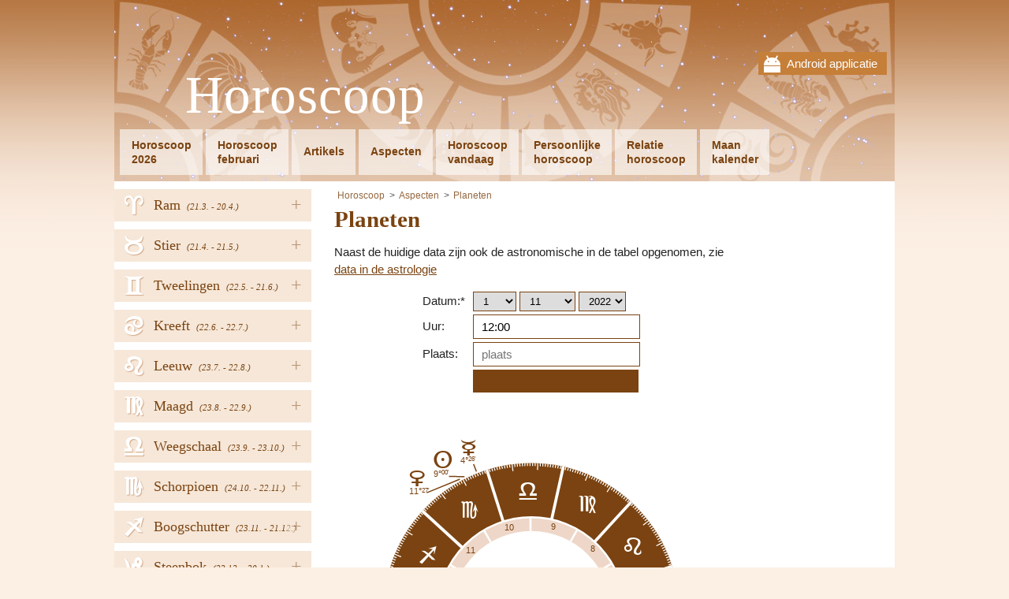

--- FILE ---
content_type: text/html; charset=UTF-8
request_url: https://www.astrohoroscoop.nl/planeten?y=2022&m=11&d=1&t=12:00
body_size: 14545
content:
<!DOCTYPE html PUBLIC "-//W3C//DTD XHTML 1.0 Transitional//EN" "http://www.w3.org/TR/xhtml1/DTD/xhtml1-transitional.dtd">
<html xmlns="http://www.w3.org/1999/xhtml">
<head><!-- . 2026-01-25 15:36:33-->
	    <title>Planeten - Horoscoop</title>
    <meta name="keywords" content="" />
    <meta name="description" content="Naast de huidige data zijn ook de astronomische in de tabel opgenomen, zie data in de astrologie" />
	<meta name="msvalidate.01" content="4ACF7F1038C86F1BF9C6D15833604DFD" />
	<meta name="theme-color" content="#AF6A33" />
    <meta http-equiv="Content-Type" content="text/html; charset=utf-8" />
    <meta name="author" content="AstroHoroskop" />
	<meta name="viewport" content="width=device-width, initial-scale=1" />
	<link rel="stylesheet" type="text/css" href="/views/fontawesome.css" />
    <link rel="stylesheet" type="text/css" href="/views/styles_astro.css?5" />
	<link rel="stylesheet" type="text/css" media="print" href="/views/print.css" />
	<link rel="icon" type="image/png" href="/views/www/img/favicon.png" />
	<script  src='/views/jqueryAndJstz.js?1' type='text/javascript'></script>
	<script  src='/views/javascripts.js?5' type='text/javascript'></script>
		<meta id="g-img" property="og:image" content="http://www.astrohoroscoop.nl/w/astrohoroskop/cache/i521_1000x800m.jpg" />
	<meta property="og:url" content="http://www.astrohoroscoop.nl/planeten?y=2022&m=11&d=1&t=12:00" />
	<meta property="og:title" content="Planeten - Horoscoop" />
	<meta property="og:description" content="Naast de huidige data zijn ook de astronomische in de tabel opgenomen, zie data in de astrologie" />
	<meta property="fb:app_id" content="250461078671728" />
	<meta name="robots" content="all" />    <script type="text/javascript">
 var _gaq = _gaq || [];
 _gaq.push(['_setAccount', 'UA-36748103-8']);
_gaq.push(['_setCustomVar', 3, 'Tag', 'planets', 3]);
 _gaq.push(['_trackPageview']);
  (function() {
 var ga = document.createElement('script'); ga.type = 'text/javascript'; ga.async = true;
	ga.src = ('https:' == document.location.protocol ? 'https://ssl' : 'http://www') + '.google-analytics.com/ga.js';
	var s = document.getElementsByTagName('script')[0]; s.parentNode.insertBefore(ga, s);
})();
</script>	
	<script>
	  (adsbygoogle = window.adsbygoogle || []).push({
		google_ad_client: "ca-pub-5025823426896792",
		enable_page_level_ads: true
	  });
	</script>
	
		
</head>
<body class="">
  
    <div id="fb-root"></div>
    <script>(function(d, s, id) {
		var js, fjs = d.getElementsByTagName(s)[0];
		if (d.getElementById(id)) return;
		js = d.createElement(s); js.id = id;
		js.src = "//connect.facebook.net/nl_NL/all.js#xfbml=1"; // &appId=250461078671728
		fjs.parentNode.insertBefore(js, fjs);
	}(document, 'script', 'facebook-jssdk'));</script>
    
	<div class="wrapper">
	<div class="head-wrap">
		<div class="mobile-top">
		<div class="mobile-close"><i class="fa fa-times"></i></div>
		<a href="http://goo.gl/89JRAz" target="_blank">
			Android applicatie			<img src="/views/www/img/gplay.png" width="100" alt="mobile app" />
		</a>
	</div>
		<div class="head">
		<a href="javascript:;" class="menu-link"><i class="fa fa-bars"></i></a>
				<div class="mobile">
			<a href="http://goo.gl/89JRAz" target="_blank">Android applicatie</a>
		</div>
				<div class="head-in">
			<a href="/" class="logo">Horoscoop</a>
			<div class="clear"></div>
			<ul class="menu" id="menu">
								<li><a href="/horoscoop-2023">Horoscoop<br />2026</a></li>
				<li><a href="/februari">Horoscoop<br />februari</a></li>				<li class="h"><a href="/artikels">Artikels</a></li>
								<li class="h"><a href="/aspecten">Aspecten</a></li>
								<li><a href="/horoscoop-vandaag">Horoscoop<br />vandaag</a></li>
								<li><a href="/persoonlijke-horoscoop">Persoonlijke<br />horoscoop</a></li>
								<li><a href="/relatie-horoscoop">Relatie<br />horoscoop</a></li>
								<li><a href="/maan-kalender">Maan<br />kalender</a></li>
							</ul>
			<div class="clear"></div>
		</div>
	</div>
	</div>
 
		<div class="nav">
		<ul>
						<li>
									<a href="javascript:;" class="hover">+</a>
								<a href="/ram" style="background-position: 14px -1px;">
					<span>Ram</span>
										<em>(21.3. 
						- 20.4.)</em>
										<i title="Ram"><span class="utf8L">a</span></i>
				</a>
								<ul>
										<li><a href='/ram2023' class="strong first">Jaar 2026</a></li>
										<li><a href='/ram'>Horoscoop vandaag</a></li>
												<li><a href='/ram/januari'>januari 2026</a></li>
							
													<li><a href='/ram/februari'>februari 2026</a></li>
							
										</ul>
							</li>
						<li>
									<a href="javascript:;" class="hover">+</a>
								<a href="/stier" style="background-position: 14px -299.2px;">
					<span>Stier</span>
										<em>(21.4. 
						- 21.5.)</em>
										<i title="Stier"><span class="utf8L">b</span></i>
				</a>
								<ul>
										<li><a href='/stier2023' class="strong first">Jaar 2026</a></li>
										<li><a href='/stier'>Horoscoop vandaag</a></li>
												<li><a href='/stier/januari'>januari 2026</a></li>
							
													<li><a href='/stier/februari'>februari 2026</a></li>
							
										</ul>
							</li>
						<li>
									<a href="javascript:;" class="hover">+</a>
								<a href="/tweelingen" style="background-position: 14px -199.8px;">
					<span>Tweelingen</span>
										<em>(22.5. 
						- 21.6.)</em>
										<i title="Tweelingen"><span class="utf8L">c</span></i>
				</a>
								<ul>
										<li><a href='/tweelingen2023' class="strong first">Jaar 2026</a></li>
										<li><a href='/tweelingen'>Horoscoop vandaag</a></li>
												<li><a href='/tweelingen/januari'>januari 2026</a></li>
							
													<li><a href='/tweelingen/februari'>februari 2026</a></li>
							
										</ul>
							</li>
						<li>
									<a href="javascript:;" class="hover">+</a>
								<a href="/kreeft" style="background-position: 14px -348.9px;">
					<span>Kreeft</span>
										<em>(22.6. 
						- 22.7.)</em>
										<i title="Kreeft"><span class="utf8L">d</span></i>
				</a>
								<ul>
										<li><a href='/kreeft2023' class="strong first">Jaar 2026</a></li>
										<li><a href='/kreeft'>Horoscoop vandaag</a></li>
												<li><a href='/kreeft/januari'>januari 2026</a></li>
							
													<li><a href='/kreeft/februari'>februari 2026</a></li>
							
										</ul>
							</li>
						<li>
									<a href="javascript:;" class="hover">+</a>
								<a href="/leeuw" style="background-position: 14px -249.5px;">
					<span>Leeuw</span>
										<em>(23.7. 
						- 22.8.)</em>
										<i title="Leeuw"><span class="utf8L">e</span></i>
				</a>
								<ul>
										<li><a href='/leeuw2023' class="strong first">Jaar 2026</a></li>
										<li><a href='/leeuw'>Horoscoop vandaag</a></li>
												<li><a href='/leeuw/januari'>januari 2026</a></li>
							
													<li><a href='/leeuw/februari'>februari 2026</a></li>
							
										</ul>
							</li>
						<li>
									<a href="javascript:;" class="hover">+</a>
								<a href="/maagd" style="background-position: 14px -547.7px;">
					<span>Maagd</span>
										<em>(23.8. 
						- 22.9.)</em>
										<i title="Maagd"><span class="utf8L">f</span></i>
				</a>
								<ul>
										<li><a href='/maagd2023' class="strong first">Jaar 2026</a></li>
										<li><a href='/maagd'>Horoscoop vandaag</a></li>
												<li><a href='/maagd/januari'>januari 2026</a></li>
							
													<li><a href='/maagd/februari'>februari 2026</a></li>
							
										</ul>
							</li>
						<li>
									<a href="javascript:;" class="hover">+</a>
								<a href="/weegschaal" style="background-position: 14px -498px;">
					<span>Weegschaal</span>
										<em>(23.9. 
						- 23.10.)</em>
										<i title="Weegschaal"><span class="utf8L">g</span></i>
				</a>
								<ul>
										<li><a href='/weegschaal2023' class="strong first">Jaar 2026</a></li>
										<li><a href='/weegschaal'>Horoscoop vandaag</a></li>
												<li><a href='/weegschaal/januari'>januari 2026</a></li>
							
													<li><a href='/weegschaal/februari'>februari 2026</a></li>
							
										</ul>
							</li>
						<li>
									<a href="javascript:;" class="hover">+</a>
								<a href="/schorpioen" style="background-position: 14px -50.7px;">
					<span>Schorpioen</span>
										<em>(24.10. 
						- 22.11.)</em>
										<i title="Schorpioen"><span class="utf8L">h</span></i>
				</a>
								<ul>
										<li><a href='/schorpioen2023' class="strong first">Jaar 2026</a></li>
										<li><a href='/schorpioen'>Horoscoop vandaag</a></li>
												<li><a href='/schorpioen/januari'>januari 2026</a></li>
							
													<li><a href='/schorpioen/februari'>februari 2026</a></li>
							
										</ul>
							</li>
						<li>
									<a href="javascript:;" class="hover">+</a>
								<a href="/boogschutter" style="background-position: 14px -150.1px;">
					<span>Boogschutter</span>
										<em>(23.11. 
						- 21.12.)</em>
										<i title="Boogschutter"><span class="utf8L">i</span></i>
				</a>
								<ul>
										<li><a href='/boogschutter2023' class="strong first">Jaar 2026</a></li>
										<li><a href='/boogschutter'>Horoscoop vandaag</a></li>
												<li><a href='/boogschutter/januari'>januari 2026</a></li>
							
													<li><a href='/boogschutter/februari'>februari 2026</a></li>
							
										</ul>
							</li>
						<li>
									<a href="javascript:;" class="hover">+</a>
								<a href="/steenbok" style="background-position: 14px -448.3px;">
					<span>Steenbok</span>
										<em>(22.12. 
						- 20.1.)</em>
										<i title="Steenbok"><span class="utf8L">j</span></i>
				</a>
								<ul>
										<li><a href='/steenbok2023' class="strong first">Jaar 2026</a></li>
										<li><a href='/steenbok'>Horoscoop vandaag</a></li>
												<li><a href='/steenbok/januari'>januari 2026</a></li>
							
													<li><a href='/steenbok/februari'>februari 2026</a></li>
							
										</ul>
							</li>
						<li>
									<a href="javascript:;" class="hover">+</a>
								<a href="/waterman" style="background-position: 14px -100.4px;">
					<span>Waterman</span>
										<em>(21.1. 
						- 20.2.)</em>
										<i title="Waterman"><span class="utf8L">k</span></i>
				</a>
								<ul>
										<li><a href='/waterman2023' class="strong first">Jaar 2026</a></li>
										<li><a href='/waterman'>Horoscoop vandaag</a></li>
												<li><a href='/waterman/januari'>januari 2026</a></li>
							
													<li><a href='/waterman/februari'>februari 2026</a></li>
							
										</ul>
							</li>
						<li>
									<a href="javascript:;" class="hover">+</a>
								<a href="/vissen" style="background-position: 14px -398.6px;">
					<span>Vissen</span>
										<em>(21.2. 
						- 20.3.)</em>
										<i title="Vissen"><span class="utf8L">l</span></i>
				</a>
								<ul>
										<li><a href='/vissen2023' class="strong first">Jaar 2026</a></li>
										<li><a href='/vissen'>Horoscoop vandaag</a></li>
												<li><a href='/vissen/januari'>januari 2026</a></li>
							
													<li><a href='/vissen/februari'>februari 2026</a></li>
							
										</ul>
							</li>
					</ul>
		
				<div class="buttons">
			<div id="fb-left">
							<div class="fb-page" data-href="https://www.facebook.com/Astrohoroscoop.nl" data-width="250" data-adapt-container-width="true" data-show-facepile="false" data-show-posts="false"></div>
						</div>
		</div>
		
					<form action="" method="post" class="newsletter news-anim">
				<p>Wilt u meer informatie ontvangen? </p>
				<input type="text" name="email" placeholder="email@email.com" class="text" />
				<input type="submit" class="sub" value=" Laat dan uw e-mailadres achter" name="ok_news" />
			</form>
					</div>
		
	<div class="content">
        		<div class="main">
						<ul class="breadcrumbs">
				<li><a href="/">Horoscoop</a></li>
								<li class="item"><a href="/aspecten">Aspecten</a></li>
								<li class="item"><a href="/planeten">Planeten</a></li>
											</ul>
							<h1>Planeten</h1>
	
	<p>Naast de huidige data zijn ook de astronomische in de tabel opgenomen, zie <a href="http://www.astrohoroscoop.nl/sterrenbeelden#dates">data in de astrologie</a></p>	
	<form method="get"> 
	<table cellpadding="0" cellspacing="0" class="time-form">
    <tr class="native-dt">
		<td><label for="datetime">Datum:*</label></td>
		<td><input type="datetime-local" name="datetime" id="datetime" /></td>
	</tr>
	<tr class="my-dt">
		<td><label for="d">Datum:*</label></td>
		<td>
			<select name="d" id="d">
				<option value="">Dag</option>
				<option value="1">1</option><option value="2">2</option><option value="3">3</option><option value="4">4</option><option value="5">5</option><option value="6">6</option><option value="7">7</option><option value="8">8</option><option value="9">9</option><option value="10">10</option><option value="11">11</option><option value="12">12</option><option value="13">13</option><option value="14">14</option><option value="15">15</option><option value="16">16</option><option value="17">17</option><option value="18">18</option><option value="19">19</option><option value="20">20</option><option value="21">21</option><option value="22">22</option><option value="23">23</option><option value="24">24</option><option value="25">25</option><option value="26">26</option><option value="27">27</option><option value="28">28</option><option value="29">29</option><option value="30">30</option><option value="31">31</option>			</select>
			<select name="m" id="m">
				<option value="">Maand</option>
				<option value="1">1</option><option value="2">2</option><option value="3">3</option><option value="4">4</option><option value="5">5</option><option value="6">6</option><option value="7">7</option><option value="8">8</option><option value="9">9</option><option value="10">10</option><option value="11">11</option><option value="12">12</option>			</select>
			<select name="y" id="y">
				<option value="">Jaar</option>
				<option value="2029">2029</option><option value="2028">2028</option><option value="2027">2027</option><option value="2026">2026</option><option value="2025">2025</option><option value="2024">2024</option><option value="2023">2023</option><option value="2022">2022</option><option value="2021">2021</option><option value="2020">2020</option><option value="2019">2019</option><option value="2018">2018</option><option value="2017">2017</option><option value="2016">2016</option><option value="2015">2015</option><option value="2014">2014</option><option value="2013">2013</option><option value="2012">2012</option><option value="2011">2011</option><option value="2010">2010</option><option value="2009">2009</option><option value="2008">2008</option><option value="2007">2007</option><option value="2006">2006</option><option value="2005">2005</option><option value="2004">2004</option><option value="2003">2003</option><option value="2002">2002</option><option value="2001">2001</option><option value="2000">2000</option><option value="1999">1999</option><option value="1998">1998</option><option value="1997">1997</option><option value="1996">1996</option><option value="1995">1995</option><option value="1994">1994</option><option value="1993">1993</option><option value="1992">1992</option><option value="1991">1991</option><option value="1990">1990</option><option value="1989">1989</option><option value="1988">1988</option><option value="1987">1987</option><option value="1986">1986</option><option value="1985">1985</option><option value="1984">1984</option><option value="1983">1983</option><option value="1982">1982</option><option value="1981">1981</option><option value="1980">1980</option><option value="1979">1979</option><option value="1978">1978</option><option value="1977">1977</option><option value="1976">1976</option><option value="1975">1975</option><option value="1974">1974</option><option value="1973">1973</option><option value="1972">1972</option><option value="1971">1971</option><option value="1970">1970</option><option value="1969">1969</option><option value="1968">1968</option><option value="1967">1967</option><option value="1966">1966</option><option value="1965">1965</option><option value="1964">1964</option><option value="1963">1963</option><option value="1962">1962</option><option value="1961">1961</option><option value="1960">1960</option><option value="1959">1959</option><option value="1958">1958</option><option value="1957">1957</option><option value="1956">1956</option><option value="1955">1955</option><option value="1954">1954</option><option value="1953">1953</option><option value="1952">1952</option><option value="1951">1951</option><option value="1950">1950</option><option value="1949">1949</option><option value="1948">1948</option><option value="1947">1947</option><option value="1946">1946</option><option value="1945">1945</option><option value="1944">1944</option><option value="1943">1943</option><option value="1942">1942</option><option value="1941">1941</option><option value="1940">1940</option><option value="1939">1939</option><option value="1938">1938</option><option value="1937">1937</option><option value="1936">1936</option><option value="1935">1935</option><option value="1934">1934</option><option value="1933">1933</option><option value="1932">1932</option><option value="1931">1931</option><option value="1930">1930</option><option value="1929">1929</option><option value="1928">1928</option><option value="1927">1927</option><option value="1926">1926</option><option value="1925">1925</option><option value="1924">1924</option><option value="1923">1923</option><option value="1922">1922</option><option value="1921">1921</option><option value="1920">1920</option><option value="1919">1919</option><option value="1918">1918</option><option value="1917">1917</option><option value="1916">1916</option><option value="1915">1915</option><option value="1914">1914</option><option value="1913">1913</option><option value="1912">1912</option><option value="1911">1911</option><option value="1910">1910</option><option value="1909">1909</option><option value="1908">1908</option><option value="1907">1907</option><option value="1906">1906</option><option value="1905">1905</option><option value="1904">1904</option><option value="1903">1903</option><option value="1902">1902</option><option value="1901">1901</option><option value="1900">1900</option><option value="1899">1899</option><option value="1898">1898</option><option value="1897">1897</option><option value="1896">1896</option><option value="1895">1895</option><option value="1894">1894</option><option value="1893">1893</option><option value="1892">1892</option><option value="1891">1891</option><option value="1890">1890</option><option value="1889">1889</option><option value="1888">1888</option><option value="1887">1887</option><option value="1886">1886</option><option value="1885">1885</option><option value="1884">1884</option><option value="1883">1883</option><option value="1882">1882</option><option value="1881">1881</option><option value="1880">1880</option><option value="1879">1879</option><option value="1878">1878</option><option value="1877">1877</option>			</select>
		</td>
	</tr>
	<tr class="details my-dt">
		<td><label for="t">Uur:</label></td>
		<td><input type="text" name="t" id="t" placeholder="15:36" /></td>
	</tr>
	<tr class="details">
		<td><label for="loc">Plaats:</label></td>
		<td>
			<input type="text" name="loc" id="loc"  placeholder="plaats" />
			<input type="hidden" name="lat" id="lat" />
			<input type="hidden" name="lng" id="lng" />
		</td>
	</tr>
		<tr>
		<td></td>
		<td><input type="submit" id="get_personality" name="ok" /></td>
	</tr>
</table>

<script type="text/javascript">
    
    // zatím skrývat datetime picker na desktopech, dokud navigace v letech a měsících nebude trochu odladěná
    if(document.getElementById('datetime').type === 'text' || $(window).width()>640){
        $('.native-dt').remove();
    }else{
        $('.my-dt').remove();
    }
    
	$(document).ready(function(){$('[name="y"]').val('2022');
$('[name="m"]').val('11');
$('[name="d"]').val('1');
$('[name="t"]').val('12:00');
})	
	$('.time-form').closest('form').submit(function() {
		$('[name="ok"]').attr('disabled',true);
		if(!$('#t').val() && !$('#y').val() && !$('#m').val() && !$('#d').val()){
			$('#t').attr('disabled',true); $('#y').attr('disabled',true); $('#m').attr('disabled',true); $('#d').attr('disabled',true);
		}else{
			var d = new Date();
			if(!$('#d').val()) $('#d').val(d.getDate())
			if(!$('#m').val()) $('#m').val(d.getMonth()+1)
			if(!$('#y').val()) $('#y').val(d.getFullYear())
			$('#t').val($('#t').val().replace('.',':').replace(',',':'));
			if($('#t').val().length==4 && $('#t').val().indexOf(':')==-1){
				$('#t').val($('#t').val().substring(0,2)+':'+$('#t').val().substring(2));
			}
		}
		if(!$('#t').val()) $('#t').attr('disabled',true);
		if(!$('#loc').val()){ 
			$('#loc').attr('disabled',true);
			$('#lat').attr('disabled',true);
			$('#lng').attr('disabled',true);
		}
		if(!$(this).serialize()){
			$(this).find('[disabled=disabled]').attr('disabled',false)
			return false;
		}else{
			return true; //send
		}
	});

	function initAutocomplete() {
		var input = document.getElementById('loc');
		autocomplete = new google.maps.places.Autocomplete(input,{types: ['geocode']});
		autocomplete.addListener('place_changed', fillInAddress);
		google.maps.event.addDomListener(input, 'keydown', function(e) {
			if (e.keyCode == 13 && $('.pac-container:visible').length) e.preventDefault();
		}); 
	}
	function fillInAddress() {
		var place = autocomplete.getPlace();
		var locResult = {
			loc: $('#loc').val(),
			lat: parseFloat(place.geometry.location.lat()).toFixed(4),
			lng: parseFloat(place.geometry.location.lng()).toFixed(4)
		}
		$('[name=lat]').val(locResult.lat);
		$('[name=lng]').val(locResult.lng);
	}
</script>

<script 
	src="https://maps.googleapis.com/maps/api/js?key=AIzaSyCd8hK7HK57TuoNGvOZIlLoz4eULkTd5sc&libraries=places&callback=initAutocomplete" 
	async defer>
</script>
	</form>
	<div class="planets">
	<svg id="cn17959" xmlns="http://www.w3.org/2000/svg" version="1.1" xmlns:xlink="http://www.w3.org/1999/xlink" viewbox="0 0 400 400">
			<defs>
				<style type="text/css">
				  @font-face { font-family: "zodiacs"; src: url("/views/www/fonts/zodiacs.ttf") format("truetype"); }
				  .main-circle { fill: #7a4311; }
				  .sign { font-family: zodiacs; font-size: 18px; cursor: default; fill: #fff; }
				  .sign2 { font-family: zodiacs; font-size: 16px; cursor: default; fill: #7a4311; }
				  .sDeg { font-size: 9px; fill: #7a4311; }
				  .sDeg tspan { font-size: 6px; }
				  .s-sun { font-size: 18px; }
				  .s-moon { font-size: 18px; }
				  .s-ascendant { font-size: 18px; }
				</style>
			</defs><circle class="main-circle" cx="200" cy="200" r="150"></circle><circle cx="200" cy="200" r="95" style="stroke:#fff; stroke-width: 2px; fill:#eed7c8"></circle><circle cx="200" cy="200" r="81" style="fill:#fff;"></circle><line x1="167.5" y1="346.4" x2="179.4" y2="292.7" style="stroke:#fff; stroke-width: 3px;"></line><line x1="170" y1="347" x2="170.6" y2="344" style="stroke:#fff;"></line><line x1="172.6" y1="347.5" x2="173.2" y2="344.5" style="stroke:#fff;"></line><line x1="175.2" y1="347.9" x2="175.7" y2="345" style="stroke:#fff;"></line><line x1="177.8" y1="348.3" x2="178.2" y2="345.4" style="stroke:#fff;"></line><line x1="180.4" y1="348.7" x2="180.8" y2="345.7" style="stroke:#fff;"></line><line x1="183" y1="349" x2="183.3" y2="346" style="stroke:#fff;"></line><line x1="185.6" y1="349.3" x2="185.9" y2="346.3" style="stroke:#fff;"></line><line x1="188.2" y1="349.5" x2="188.4" y2="346.5" style="stroke:#fff;"></line><line x1="190.8" y1="349.7" x2="191" y2="346.7" style="stroke:#fff;"></line><line x1="193.4" y1="349.9" x2="193.7" y2="342.9" style="stroke:#fff;"></line><line x1="196" y1="349.9" x2="196.1" y2="346.9" style="stroke:#fff;"></line><line x1="198.6" y1="350" x2="198.7" y2="347" style="stroke:#fff;"></line><line x1="199.1" y1="295" x2="199.3" y2="281" style="stroke:#fff; stroke-width:2px;"></line><line x1="201.3" y1="350" x2="201.2" y2="347" style="stroke:#fff;"></line><line x1="200.8" y1="295" x2="200.7" y2="281" style="stroke:#fff; stroke-width:2px;"></line><line x1="203.9" y1="349.9" x2="203.8" y2="347" style="stroke:#fff;"></line><line x1="206.5" y1="349.9" x2="206.4" y2="346.9" style="stroke:#fff;"></line><text class="sign" x="197.2" y="327.9">a</text><line x1="209.1" y1="349.7" x2="208.9" y2="346.7" style="stroke:#fff;"></line><line x1="211.7" y1="349.5" x2="211.5" y2="346.6" style="stroke:#fff;"></line><line x1="214.3" y1="349.3" x2="214" y2="346.3" style="stroke:#fff;"></line><line x1="216.9" y1="349" x2="216.6" y2="346.1" style="stroke:#fff;"></line><line x1="219.5" y1="348.7" x2="218.6" y2="341.8" style="stroke:#fff;"></line><line x1="222.1" y1="348.4" x2="221.7" y2="345.4" style="stroke:#fff;"></line><line x1="224.7" y1="348" x2="224.2" y2="345" style="stroke:#fff;"></line><line x1="227.3" y1="347.5" x2="226.7" y2="344.5" style="stroke:#fff;"></line><line x1="229.9" y1="347" x2="229.3" y2="344.1" style="stroke:#fff;"></line><line x1="232.4" y1="346.5" x2="231.8" y2="343.5" style="stroke:#fff;"></line><line x1="235" y1="345.9" x2="234.3" y2="343" style="stroke:#fff;"></line><line x1="237.5" y1="345.2" x2="236.8" y2="342.3" style="stroke:#fff;"></line><line x1="240" y1="344.6" x2="239.2" y2="341.7" style="stroke:#fff;"></line><text x="221.5" y="287.8" style="fill:#7a4311; font-size: 9px">4</text><line x1="242.6" y1="343.8" x2="241.7" y2="341" style="stroke:#fff;"></line><line x1="245.1" y1="343.1" x2="228.5" y2="290.6" style="stroke:#fff; stroke-width: 3px;"></line><line x1="247.5" y1="342.3" x2="246.6" y2="339.4" style="stroke:#fff;"></line><line x1="250" y1="341.4" x2="249" y2="338.6" style="stroke:#fff;"></line><line x1="252.5" y1="340.5" x2="251.4" y2="337.7" style="stroke:#fff;"></line><line x1="254.9" y1="339.6" x2="253.8" y2="336.8" style="stroke:#fff;"></line><line x1="257.4" y1="338.6" x2="256.2" y2="335.8" style="stroke:#fff;"></line><line x1="259.8" y1="337.6" x2="258.6" y2="334.8" style="stroke:#fff;"></line><line x1="262.2" y1="336.5" x2="260.9" y2="333.8" style="stroke:#fff;"></line><line x1="264.5" y1="335.4" x2="263.2" y2="332.7" style="stroke:#fff;"></line><line x1="266.9" y1="334.3" x2="265.5" y2="331.6" style="stroke:#fff;"></line><line x1="269.2" y1="333.1" x2="266" y2="326.9" style="stroke:#fff;"></line><line x1="271.5" y1="331.8" x2="270.1" y2="329.2" style="stroke:#fff;"></line><line x1="273.8" y1="330.6" x2="272.3" y2="328" style="stroke:#fff;"></line><line x1="276.1" y1="329.3" x2="274.6" y2="326.7" style="stroke:#fff;"></line><line x1="248.2" y1="281.9" x2="241.1" y2="269.8" style="stroke:#fff; stroke-width:2px;"></line><line x1="278.3" y1="327.9" x2="276.8" y2="325.4" style="stroke:#fff;"></line><line x1="280.6" y1="326.5" x2="278.9" y2="324" style="stroke:#fff;"></line><text class="sign" x="256.4" y="309.2">b</text><line x1="282.7" y1="325.1" x2="281.1" y2="322.6" style="stroke:#fff;"></line><line x1="284.9" y1="323.6" x2="283.2" y2="321.2" style="stroke:#fff;"></line><text class="sign2 s-uranus" x="291.1" y="349.3">H</text><text class="sDeg" x="291.1" y="357.3">17°<tspan dy="-2">14'</tspan></text><line x1="286.1" y1="325.3" x2="290.6" y2="331.9" style="stroke:#7a4311; stroke-width:1.2px;"></line><line x1="287.1" y1="322.1" x2="285.3" y2="319.7" style="stroke:#fff;"></line><line x1="289.2" y1="320.6" x2="287.4" y2="318.2" style="stroke:#fff;"></line><line x1="291.3" y1="319" x2="287" y2="313.5" style="stroke:#fff;"></line><line x1="293.3" y1="317.4" x2="291.5" y2="315.1" style="stroke:#fff;"></line><line x1="295.4" y1="315.8" x2="293.5" y2="313.5" style="stroke:#fff;"></line><line x1="297.4" y1="314.1" x2="295.4" y2="311.8" style="stroke:#fff;"></line><line x1="299.4" y1="312.4" x2="297.4" y2="310.1" style="stroke:#fff;"></line><line x1="301.3" y1="310.6" x2="299.3" y2="308.4" style="stroke:#fff;"></line><line x1="303.2" y1="308.8" x2="301.2" y2="306.7" style="stroke:#fff;"></line><line x1="305.1" y1="307" x2="303" y2="304.9" style="stroke:#fff;"></line><line x1="307" y1="305.2" x2="304.8" y2="303.1" style="stroke:#fff;"></line><text x="260.7" y="264.7" style="fill:#7a4311; font-size: 9px">5</text><line x1="308.8" y1="303.3" x2="306.6" y2="301.2" style="stroke:#fff;"></line><line x1="310.6" y1="301.4" x2="270" y2="264.2" style="stroke:#fff; stroke-width: 3px;"></line><line x1="312.3" y1="299.4" x2="310.1" y2="297.4" style="stroke:#fff;"></line><line x1="314" y1="297.5" x2="311.7" y2="295.5" style="stroke:#fff;"></line><line x1="315.7" y1="295.5" x2="313.4" y2="293.5" style="stroke:#fff;"></line><line x1="317.4" y1="293.4" x2="315" y2="291.5" style="stroke:#fff;"></line><line x1="319" y1="291.4" x2="316.6" y2="289.5" style="stroke:#fff;"></line><line x1="320.5" y1="289.3" x2="318.1" y2="287.5" style="stroke:#fff;"></line><line x1="322.1" y1="287.1" x2="319.6" y2="285.4" style="stroke:#fff;"></line><line x1="323.6" y1="285" x2="321.1" y2="283.3" style="stroke:#fff;"></line><line x1="325.1" y1="282.8" x2="322.6" y2="281.2" style="stroke:#fff;"></line><line x1="326.5" y1="280.6" x2="320.6" y2="276.9" style="stroke:#fff;"></line><line x1="327.9" y1="278.4" x2="325.3" y2="276.9" style="stroke:#fff;"></line><line x1="329.2" y1="276.2" x2="326.6" y2="274.7" style="stroke:#fff;"></line><line x1="330.5" y1="273.9" x2="327.9" y2="272.4" style="stroke:#fff;"></line><line x1="282.7" y1="246.8" x2="270.5" y2="239.9" style="stroke:#fff; stroke-width:2px;"></line><line x1="331.8" y1="271.6" x2="329.2" y2="270.2" style="stroke:#fff;"></line><line x1="333" y1="269.3" x2="330.4" y2="267.9" style="stroke:#fff;"></line><text class="sign" x="298.4" y="263.4">c</text><line x1="334.2" y1="267" x2="331.5" y2="265.6" style="stroke:#fff;"></line><line x1="335.4" y1="264.6" x2="332.7" y2="263.3" style="stroke:#fff;"></line><line x1="336.5" y1="262.3" x2="333.7" y2="261" style="stroke:#fff;"></line><line x1="337.5" y1="259.9" x2="334.8" y2="258.7" style="stroke:#fff;"></line><line x1="338.6" y1="257.5" x2="332.1" y2="254.8" style="stroke:#fff;"></line><line x1="339.5" y1="255" x2="336.8" y2="253.9" style="stroke:#fff;"></line><line x1="340.5" y1="252.6" x2="337.7" y2="251.5" style="stroke:#fff;"></line><line x1="341.4" y1="250.1" x2="338.6" y2="249.1" style="stroke:#fff;"></line><line x1="342.2" y1="247.6" x2="339.4" y2="246.7" style="stroke:#fff;"></line><line x1="343" y1="245.2" x2="340.2" y2="244.3" style="stroke:#fff;"></line><text class="sign2 s-mars" x="358.9" y="257.7">E</text><text class="sDeg" x="358.9" y="265.7">25°<tspan dy="-2">35'</tspan></text><line x1="344.9" y1="245.8" x2="352.6" y2="248.2" style="stroke:#7a4311; stroke-width:1.2px;"></line><line x1="343.8" y1="242.7" x2="340.9" y2="241.8" style="stroke:#fff;"></line><line x1="344.5" y1="240.1" x2="341.6" y2="239.3" style="stroke:#fff;"></line><line x1="345.2" y1="237.6" x2="342.3" y2="236.9" style="stroke:#fff;"></line><text x="283.2" y="225.1" style="fill:#7a4311; font-size: 9px">6</text><line x1="345.8" y1="235.1" x2="342.9" y2="234.4" style="stroke:#fff;"></line><line x1="346.4" y1="232.5" x2="292.7" y2="220.6" style="stroke:#fff; stroke-width: 3px;"></line><line x1="347" y1="230" x2="344" y2="229.4" style="stroke:#fff;"></line><line x1="347.5" y1="227.4" x2="344.5" y2="226.8" style="stroke:#fff;"></line><line x1="347.9" y1="224.8" x2="345" y2="224.3" style="stroke:#fff;"></line><line x1="348.3" y1="222.2" x2="345.4" y2="221.8" style="stroke:#fff;"></line><line x1="348.7" y1="219.6" x2="345.7" y2="219.2" style="stroke:#fff;"></line><line x1="349" y1="217" x2="346" y2="216.7" style="stroke:#fff;"></line><line x1="349.3" y1="214.4" x2="346.3" y2="214.1" style="stroke:#fff;"></line><line x1="349.5" y1="211.8" x2="346.5" y2="211.6" style="stroke:#fff;"></line><line x1="349.7" y1="209.2" x2="346.7" y2="209" style="stroke:#fff;"></line><line x1="349.9" y1="206.6" x2="342.9" y2="206.3" style="stroke:#fff;"></line><line x1="349.9" y1="204" x2="346.9" y2="203.9" style="stroke:#fff;"></line><line x1="350" y1="201.4" x2="347" y2="201.3" style="stroke:#fff;"></line><line x1="350" y1="198.7" x2="347" y2="198.8" style="stroke:#fff;"></line><line x1="295" y1="199.2" x2="281" y2="199.3" style="stroke:#fff; stroke-width:2px;"></line><line x1="349.9" y1="196.1" x2="347" y2="196.2" style="stroke:#fff;"></line><line x1="349.9" y1="193.5" x2="346.9" y2="193.6" style="stroke:#fff;"></line><text class="sign" x="311.9" y="202.8">d</text><line x1="349.7" y1="190.9" x2="346.7" y2="191.1" style="stroke:#fff;"></line><line x1="349.5" y1="188.3" x2="346.6" y2="188.5" style="stroke:#fff;"></line><line x1="349.3" y1="185.7" x2="346.3" y2="186" style="stroke:#fff;"></line><line x1="349" y1="183.1" x2="346.1" y2="183.4" style="stroke:#fff;"></line><line x1="348.7" y1="180.5" x2="341.8" y2="181.4" style="stroke:#fff;"></line><line x1="348.4" y1="177.9" x2="345.4" y2="178.3" style="stroke:#fff;"></line><line x1="348" y1="175.3" x2="345" y2="175.8" style="stroke:#fff;"></line><line x1="347.5" y1="172.7" x2="344.5" y2="173.3" style="stroke:#fff;"></line><line x1="347" y1="170.1" x2="344.1" y2="170.7" style="stroke:#fff;"></line><line x1="346.5" y1="167.6" x2="343.5" y2="168.2" style="stroke:#fff;"></line><line x1="345.9" y1="165" x2="343" y2="165.7" style="stroke:#fff;"></line><line x1="345.2" y1="162.5" x2="342.3" y2="163.2" style="stroke:#fff;"></line><line x1="344.6" y1="160" x2="341.7" y2="160.8" style="stroke:#fff;"></line><text x="282.8" y="179.5" style="fill:#7a4311; font-size: 9px">7</text><line x1="343.8" y1="157.4" x2="341" y2="158.3" style="stroke:#fff;"></line><line x1="343.1" y1="154.9" x2="290.6" y2="171.5" style="stroke:#fff; stroke-width: 3px;"></line><line x1="342.3" y1="152.5" x2="339.4" y2="153.4" style="stroke:#fff;"></line><line x1="341.4" y1="150" x2="338.6" y2="151" style="stroke:#fff;"></line><line x1="340.5" y1="147.5" x2="337.7" y2="148.6" style="stroke:#fff;"></line><line x1="339.6" y1="145.1" x2="336.8" y2="146.2" style="stroke:#fff;"></line><line x1="338.6" y1="142.6" x2="335.8" y2="143.8" style="stroke:#fff;"></line><line x1="337.6" y1="140.2" x2="334.8" y2="141.4" style="stroke:#fff;"></line><line x1="336.5" y1="137.8" x2="333.8" y2="139.1" style="stroke:#fff;"></line><line x1="335.4" y1="135.5" x2="332.7" y2="136.8" style="stroke:#fff;"></line><line x1="334.3" y1="133.1" x2="331.6" y2="134.5" style="stroke:#fff;"></line><line x1="333.1" y1="130.8" x2="326.9" y2="134" style="stroke:#fff;"></line><line x1="331.8" y1="128.5" x2="329.2" y2="129.9" style="stroke:#fff;"></line><line x1="330.6" y1="126.2" x2="328" y2="127.7" style="stroke:#fff;"></line><line x1="329.3" y1="123.9" x2="326.7" y2="125.4" style="stroke:#fff;"></line><line x1="281.9" y1="151.8" x2="269.8" y2="158.9" style="stroke:#fff; stroke-width:2px;"></line><line x1="327.9" y1="121.7" x2="325.4" y2="123.2" style="stroke:#fff;"></line><line x1="326.5" y1="119.4" x2="324" y2="121.1" style="stroke:#fff;"></line><text class="sign" x="293.2" y="143.6">e</text><line x1="325.1" y1="117.3" x2="322.6" y2="118.9" style="stroke:#fff;"></line><line x1="323.6" y1="115.1" x2="321.2" y2="116.8" style="stroke:#fff;"></line><line x1="322.1" y1="112.9" x2="319.7" y2="114.7" style="stroke:#fff;"></line><line x1="320.6" y1="110.8" x2="318.2" y2="112.6" style="stroke:#fff;"></line><line x1="319" y1="108.7" x2="313.5" y2="113" style="stroke:#fff;"></line><line x1="317.4" y1="106.7" x2="315.1" y2="108.5" style="stroke:#fff;"></line><line x1="315.8" y1="104.6" x2="313.5" y2="106.5" style="stroke:#fff;"></line><line x1="314.1" y1="102.6" x2="311.8" y2="104.6" style="stroke:#fff;"></line><line x1="312.4" y1="100.6" x2="310.1" y2="102.6" style="stroke:#fff;"></line><line x1="310.6" y1="98.7" x2="308.4" y2="100.7" style="stroke:#fff;"></line><line x1="308.8" y1="96.8" x2="306.7" y2="98.8" style="stroke:#fff;"></line><line x1="307" y1="94.9" x2="304.9" y2="97" style="stroke:#fff;"></line><line x1="305.2" y1="93" x2="303.1" y2="95.2" style="stroke:#fff;"></line><text x="259.7" y="140.3" style="fill:#7a4311; font-size: 9px">8</text><line x1="303.3" y1="91.2" x2="301.2" y2="93.4" style="stroke:#fff;"></line><line x1="301.4" y1="89.4" x2="264.2" y2="130" style="stroke:#fff; stroke-width: 3px;"></line><line x1="299.4" y1="87.7" x2="297.4" y2="89.9" style="stroke:#fff;"></line><line x1="297.5" y1="86" x2="295.5" y2="88.3" style="stroke:#fff;"></line><line x1="295.5" y1="84.3" x2="293.5" y2="86.6" style="stroke:#fff;"></line><line x1="293.4" y1="82.6" x2="291.5" y2="85" style="stroke:#fff;"></line><line x1="291.4" y1="81" x2="289.5" y2="83.4" style="stroke:#fff;"></line><line x1="289.3" y1="79.5" x2="287.5" y2="81.9" style="stroke:#fff;"></line><line x1="287.1" y1="77.9" x2="285.4" y2="80.4" style="stroke:#fff;"></line><line x1="285" y1="76.4" x2="283.3" y2="78.9" style="stroke:#fff;"></line><line x1="282.8" y1="74.9" x2="281.2" y2="77.4" style="stroke:#fff;"></line><line x1="280.6" y1="73.5" x2="276.9" y2="79.4" style="stroke:#fff;"></line><line x1="278.4" y1="72.1" x2="276.9" y2="74.7" style="stroke:#fff;"></line><line x1="276.2" y1="70.8" x2="274.7" y2="73.4" style="stroke:#fff;"></line><line x1="273.9" y1="69.5" x2="272.4" y2="72.1" style="stroke:#fff;"></line><line x1="246.8" y1="117.3" x2="239.9" y2="129.5" style="stroke:#fff; stroke-width:2px;"></line><line x1="271.6" y1="68.2" x2="270.2" y2="70.8" style="stroke:#fff;"></line><line x1="269.3" y1="67" x2="267.9" y2="69.6" style="stroke:#fff;"></line><text class="sign" x="247.4" y="101.6">f</text><line x1="267" y1="65.8" x2="265.6" y2="68.5" style="stroke:#fff;"></line><line x1="264.6" y1="64.6" x2="263.3" y2="67.3" style="stroke:#fff;"></line><line x1="262.3" y1="63.5" x2="261" y2="66.3" style="stroke:#fff;"></line><line x1="259.9" y1="62.5" x2="258.7" y2="65.2" style="stroke:#fff;"></line><line x1="257.5" y1="61.4" x2="254.8" y2="67.9" style="stroke:#fff;"></line><line x1="255" y1="60.5" x2="253.9" y2="63.2" style="stroke:#fff;"></line><line x1="252.6" y1="59.5" x2="251.5" y2="62.3" style="stroke:#fff;"></line><line x1="250.1" y1="58.6" x2="249.1" y2="61.4" style="stroke:#fff;"></line><line x1="247.6" y1="57.8" x2="246.7" y2="60.6" style="stroke:#fff;"></line><line x1="245.2" y1="57" x2="244.3" y2="59.8" style="stroke:#fff;"></line><line x1="242.7" y1="56.2" x2="241.8" y2="59.1" style="stroke:#fff;"></line><line x1="240.1" y1="55.5" x2="239.3" y2="58.4" style="stroke:#fff;"></line><line x1="237.6" y1="54.8" x2="236.9" y2="57.7" style="stroke:#fff;"></line><text x="220.1" y="117.8" style="fill:#7a4311; font-size: 9px">9</text><line x1="235.1" y1="54.2" x2="234.4" y2="57.1" style="stroke:#fff;"></line><line x1="232.5" y1="53.6" x2="220.6" y2="107.3" style="stroke:#fff; stroke-width: 3px;"></line><line x1="230" y1="53" x2="229.4" y2="56" style="stroke:#fff;"></line><line x1="227.4" y1="52.5" x2="226.8" y2="55.5" style="stroke:#fff;"></line><line x1="224.8" y1="52.1" x2="224.3" y2="55" style="stroke:#fff;"></line><line x1="222.2" y1="51.7" x2="221.8" y2="54.6" style="stroke:#fff;"></line><line x1="219.6" y1="51.3" x2="219.2" y2="54.3" style="stroke:#fff;"></line><line x1="217" y1="51" x2="216.7" y2="54" style="stroke:#fff;"></line><line x1="214.4" y1="50.7" x2="214.1" y2="53.7" style="stroke:#fff;"></line><line x1="211.8" y1="50.5" x2="211.6" y2="53.5" style="stroke:#fff;"></line><line x1="209.2" y1="50.3" x2="209" y2="53.3" style="stroke:#fff;"></line><line x1="206.6" y1="50.1" x2="206.3" y2="57.1" style="stroke:#fff;"></line><line x1="204" y1="50.1" x2="203.9" y2="53.1" style="stroke:#fff;"></line><line x1="201.4" y1="50" x2="201.3" y2="53" style="stroke:#fff;"></line><line x1="198.7" y1="50" x2="198.8" y2="53" style="stroke:#fff;"></line><line x1="199.2" y1="105" x2="199.3" y2="119" style="stroke:#fff; stroke-width:2px;"></line><line x1="196.1" y1="50.1" x2="196.2" y2="53" style="stroke:#fff;"></line><line x1="193.5" y1="50.1" x2="193.6" y2="53.1" style="stroke:#fff;"></line><text class="sign" x="186.8" y="88.1">g</text><line x1="190.9" y1="50.3" x2="191.1" y2="53.3" style="stroke:#fff;"></line><line x1="188.3" y1="50.5" x2="188.5" y2="53.4" style="stroke:#fff;"></line><line x1="185.7" y1="50.7" x2="186" y2="53.7" style="stroke:#fff;"></line><line x1="183.1" y1="51" x2="183.4" y2="53.9" style="stroke:#fff;"></line><line x1="180.5" y1="51.3" x2="181.4" y2="58.2" style="stroke:#fff;"></line><line x1="177.9" y1="51.6" x2="178.3" y2="54.6" style="stroke:#fff;"></line><line x1="175.3" y1="52" x2="175.8" y2="55" style="stroke:#fff;"></line><line x1="172.7" y1="52.5" x2="173.3" y2="55.5" style="stroke:#fff;"></line><line x1="170.1" y1="53" x2="170.7" y2="55.9" style="stroke:#fff;"></line><line x1="167.6" y1="53.5" x2="168.2" y2="56.5" style="stroke:#fff;"></line><line x1="165" y1="54.1" x2="165.7" y2="57" style="stroke:#fff;"></line><line x1="162.5" y1="54.8" x2="163.2" y2="57.7" style="stroke:#fff;"></line><line x1="160" y1="55.4" x2="160.8" y2="58.3" style="stroke:#fff;"></line><text x="172.5" y="118.2" style="fill:#7a4311; font-size: 9px">10</text><line x1="157.4" y1="56.2" x2="158.3" y2="59" style="stroke:#fff;"></line><line x1="154.9" y1="56.9" x2="171.5" y2="109.4" style="stroke:#fff; stroke-width: 3px;"></line><line x1="152.5" y1="57.7" x2="153.4" y2="60.6" style="stroke:#fff;"></line><line x1="150" y1="58.6" x2="151" y2="61.4" style="stroke:#fff;"></line><line x1="147.5" y1="59.5" x2="148.6" y2="62.3" style="stroke:#fff;"></line><line x1="145.1" y1="60.4" x2="146.2" y2="63.2" style="stroke:#fff;"></line><text class="sign2 s-mercury" x="127.9" y="42.2">C</text><text class="sDeg" x="127.9" y="50.2">4°<tspan dy="-2">26'</tspan></text><line x1="144.3" y1="58.6" x2="141.4" y2="51.1" style="stroke:#7a4311; stroke-width:1.2px;"></line><line x1="142.6" y1="61.4" x2="143.8" y2="64.2" style="stroke:#fff;"></line><line x1="140.2" y1="62.4" x2="141.4" y2="65.2" style="stroke:#fff;"></line><line x1="137.8" y1="63.5" x2="139.1" y2="66.2" style="stroke:#fff;"></line><line x1="135.5" y1="64.6" x2="136.8" y2="67.3" style="stroke:#fff;"></line><line x1="133.1" y1="65.7" x2="134.5" y2="68.4" style="stroke:#fff;"></line><text class="sign2 s-sun" x="100.6" y="55.8">A</text><text class="sDeg" x="100.6" y="63.8">9°<tspan dy="-2">00'</tspan></text><line x1="132.2" y1="63.9" x2="116.4" y2="63.5" style="stroke:#7a4311; stroke-width:1.2px;"></line><line x1="130.8" y1="66.9" x2="134" y2="73.1" style="stroke:#fff;"></line><line x1="128.5" y1="68.2" x2="129.9" y2="70.8" style="stroke:#fff;"></line><text class="sign2 s-venus" x="76.1" y="73.9">D</text><text class="sDeg" x="76.1" y="81.9">11°<tspan dy="-2">27'</tspan></text><line x1="127.5" y1="66.4" x2="94" y2="80.1" style="stroke:#7a4311; stroke-width:1.2px;"></line><line x1="126.2" y1="69.4" x2="127.7" y2="72" style="stroke:#fff;"></line><line x1="123.9" y1="70.7" x2="125.4" y2="73.3" style="stroke:#fff;"></line><line x1="151.8" y1="118.1" x2="158.9" y2="130.2" style="stroke:#fff; stroke-width:2px;"></line><line x1="121.7" y1="72.1" x2="123.2" y2="74.6" style="stroke:#fff;"></line><line x1="119.4" y1="73.5" x2="121.1" y2="76" style="stroke:#fff;"></line><text class="sign" x="127.6" y="106.8">h</text><line x1="117.3" y1="74.9" x2="118.9" y2="77.4" style="stroke:#fff;"></line><line x1="115.1" y1="76.4" x2="116.8" y2="78.8" style="stroke:#fff;"></line><line x1="112.9" y1="77.9" x2="114.7" y2="80.3" style="stroke:#fff;"></line><line x1="110.8" y1="79.4" x2="112.6" y2="81.8" style="stroke:#fff;"></line><line x1="108.7" y1="81" x2="113" y2="86.5" style="stroke:#fff;"></line><line x1="106.7" y1="82.6" x2="108.5" y2="84.9" style="stroke:#fff;"></line><line x1="104.6" y1="84.2" x2="106.5" y2="86.5" style="stroke:#fff;"></line><line x1="102.6" y1="85.9" x2="104.6" y2="88.2" style="stroke:#fff;"></line><line x1="100.6" y1="87.6" x2="102.6" y2="89.9" style="stroke:#fff;"></line><line x1="98.7" y1="89.4" x2="100.7" y2="91.6" style="stroke:#fff;"></line><line x1="96.8" y1="91.2" x2="98.8" y2="93.3" style="stroke:#fff;"></line><line x1="94.9" y1="93" x2="97" y2="95.1" style="stroke:#fff;"></line><line x1="93" y1="94.8" x2="95.2" y2="96.9" style="stroke:#fff;"></line><text x="133.3" y="141.3" style="fill:#7a4311; font-size: 9px">11</text><line x1="91.2" y1="96.7" x2="93.4" y2="98.8" style="stroke:#fff;"></line><line x1="89.4" y1="98.6" x2="130" y2="135.8" style="stroke:#fff; stroke-width: 3px;"></line><line x1="87.7" y1="100.6" x2="89.9" y2="102.6" style="stroke:#fff;"></line><line x1="86" y1="102.5" x2="88.3" y2="104.5" style="stroke:#fff;"></line><line x1="84.3" y1="104.5" x2="86.6" y2="106.5" style="stroke:#fff;"></line><line x1="82.6" y1="106.6" x2="85" y2="108.5" style="stroke:#fff;"></line><line x1="81" y1="108.6" x2="83.4" y2="110.5" style="stroke:#fff;"></line><line x1="79.5" y1="110.7" x2="81.9" y2="112.5" style="stroke:#fff;"></line><line x1="77.9" y1="112.9" x2="80.4" y2="114.6" style="stroke:#fff;"></line><line x1="76.4" y1="115" x2="78.9" y2="116.7" style="stroke:#fff;"></line><line x1="74.9" y1="117.2" x2="77.4" y2="118.8" style="stroke:#fff;"></line><line x1="73.5" y1="119.4" x2="79.4" y2="123.1" style="stroke:#fff;"></line><line x1="72.1" y1="121.6" x2="74.7" y2="123.1" style="stroke:#fff;"></line><line x1="70.8" y1="123.8" x2="73.4" y2="125.3" style="stroke:#fff;"></line><line x1="69.5" y1="126.1" x2="72.1" y2="127.6" style="stroke:#fff;"></line><line x1="117.3" y1="153.2" x2="129.5" y2="160.1" style="stroke:#fff; stroke-width:2px;"></line><line x1="68.2" y1="128.4" x2="70.8" y2="129.8" style="stroke:#fff;"></line><line x1="67" y1="130.7" x2="69.6" y2="132.1" style="stroke:#fff;"></line><text class="sign" x="85.6" y="152.6">i</text><line x1="65.8" y1="133" x2="68.5" y2="134.4" style="stroke:#fff;"></line><line x1="64.6" y1="135.4" x2="67.3" y2="136.7" style="stroke:#fff;"></line><line x1="63.5" y1="137.7" x2="66.3" y2="139" style="stroke:#fff;"></line><line x1="62.5" y1="140.1" x2="65.2" y2="141.3" style="stroke:#fff;"></line><line x1="61.4" y1="142.5" x2="67.9" y2="145.2" style="stroke:#fff;"></line><line x1="60.5" y1="145" x2="63.2" y2="146.1" style="stroke:#fff;"></line><line x1="59.5" y1="147.4" x2="62.3" y2="148.5" style="stroke:#fff;"></line><line x1="58.6" y1="149.9" x2="61.4" y2="150.9" style="stroke:#fff;"></line><line x1="57.8" y1="152.4" x2="60.6" y2="153.3" style="stroke:#fff;"></line><line x1="57" y1="154.8" x2="59.8" y2="155.7" style="stroke:#fff;"></line><line x1="56.2" y1="157.3" x2="59.1" y2="158.2" style="stroke:#fff;"></line><line x1="55.5" y1="159.9" x2="58.4" y2="160.7" style="stroke:#fff;"></line><line x1="54.8" y1="162.4" x2="57.7" y2="163.1" style="stroke:#fff;"></line><text x="110.8" y="180.9" style="fill:#7a4311; font-size: 9px">12</text><line x1="54.2" y1="164.9" x2="57.1" y2="165.6" style="stroke:#fff;"></line><line x1="53.6" y1="167.5" x2="107.3" y2="179.4" style="stroke:#fff; stroke-width: 3px;"></line><line x1="53" y1="170" x2="56" y2="170.6" style="stroke:#fff;"></line><line x1="52.5" y1="172.6" x2="55.5" y2="173.2" style="stroke:#fff;"></line><line x1="52.1" y1="175.2" x2="55" y2="175.7" style="stroke:#fff;"></line><line x1="51.7" y1="177.8" x2="54.6" y2="178.2" style="stroke:#fff;"></line><line x1="51.3" y1="180.4" x2="54.3" y2="180.8" style="stroke:#fff;"></line><line x1="51" y1="183" x2="54" y2="183.3" style="stroke:#fff;"></line><line x1="50.7" y1="185.6" x2="53.7" y2="185.9" style="stroke:#fff;"></line><line x1="50.5" y1="188.2" x2="53.5" y2="188.4" style="stroke:#fff;"></line><line x1="50.3" y1="190.8" x2="53.3" y2="191" style="stroke:#fff;"></line><line x1="50.1" y1="193.4" x2="57.1" y2="193.7" style="stroke:#fff;"></line><line x1="50.1" y1="196" x2="53.1" y2="196.1" style="stroke:#fff;"></line><line x1="50" y1="198.6" x2="53" y2="198.7" style="stroke:#fff;"></line><text class="sign2 s-ascendant" x="17" y="203.4">K</text><text class="sDeg" x="17" y="211.4">12°<tspan dy="-2">31'</tspan></text><line x1="48" y1="198.6" x2="40" y2="198.5" style="stroke:#7a4311; stroke-width:1.2px;"></line><line x1="50" y1="201.3" x2="53" y2="201.2" style="stroke:#fff;"></line><line x1="105" y1="200.8" x2="119" y2="200.7" style="stroke:#fff; stroke-width:2px;"></line><line x1="50.1" y1="203.9" x2="53" y2="203.8" style="stroke:#fff;"></line><line x1="50.1" y1="206.5" x2="53.1" y2="206.4" style="stroke:#fff;"></line><text class="sign" x="72.1" y="213.2">j</text><line x1="50.3" y1="209.1" x2="53.3" y2="208.9" style="stroke:#fff;"></line><line x1="50.5" y1="211.7" x2="53.4" y2="211.5" style="stroke:#fff;"></line><line x1="50.7" y1="214.3" x2="53.7" y2="214" style="stroke:#fff;"></line><line x1="51" y1="216.9" x2="53.9" y2="216.6" style="stroke:#fff;"></line><line x1="51.3" y1="219.5" x2="58.2" y2="218.6" style="stroke:#fff;"></line><line x1="51.6" y1="222.1" x2="54.6" y2="221.7" style="stroke:#fff;"></line><line x1="52" y1="224.7" x2="55" y2="224.2" style="stroke:#fff;"></line><line x1="52.5" y1="227.3" x2="55.5" y2="226.7" style="stroke:#fff;"></line><line x1="53" y1="229.9" x2="55.9" y2="229.3" style="stroke:#fff;"></line><line x1="53.5" y1="232.4" x2="56.5" y2="231.8" style="stroke:#fff;"></line><text class="sign2 s-pluto" x="21.1" y="242.8">J</text><text class="sDeg" x="21.1" y="250.8">25°<tspan dy="-2">56'</tspan></text><line x1="51.6" y1="232.8" x2="43.8" y2="234.6" style="stroke:#7a4311; stroke-width:1.2px;"></line><line x1="54.1" y1="235" x2="57" y2="234.3" style="stroke:#fff;"></line><line x1="54.8" y1="237.5" x2="57.7" y2="236.8" style="stroke:#fff;"></line><line x1="55.4" y1="240" x2="58.3" y2="239.2" style="stroke:#fff;"></line><text x="113.2" y="226.5" style="fill:#7a4311; font-size: 9px">1</text><line x1="56.2" y1="242.6" x2="59" y2="241.7" style="stroke:#fff;"></line><line x1="56.9" y1="245.1" x2="109.4" y2="228.5" style="stroke:#fff; stroke-width: 3px;"></line><line x1="57.7" y1="247.5" x2="60.6" y2="246.6" style="stroke:#fff;"></line><line x1="58.6" y1="250" x2="61.4" y2="249" style="stroke:#fff;"></line><line x1="59.5" y1="252.5" x2="62.3" y2="251.4" style="stroke:#fff;"></line><line x1="60.4" y1="254.9" x2="63.2" y2="253.8" style="stroke:#fff;"></line><line x1="61.4" y1="257.4" x2="64.2" y2="256.2" style="stroke:#fff;"></line><line x1="62.4" y1="259.8" x2="65.2" y2="258.6" style="stroke:#fff;"></line><line x1="63.5" y1="262.2" x2="66.2" y2="260.9" style="stroke:#fff;"></line><line x1="64.6" y1="264.5" x2="67.3" y2="263.2" style="stroke:#fff;"></line><line x1="65.7" y1="266.9" x2="68.4" y2="265.5" style="stroke:#fff;"></line><line x1="66.9" y1="269.2" x2="73.1" y2="266" style="stroke:#fff;"></line><line x1="68.2" y1="271.5" x2="70.8" y2="270.1" style="stroke:#fff;"></line><text class="sign2 s-moon" x="38.2" y="288.4">B</text><text class="sDeg" x="38.2" y="296.4">11°<tspan dy="-2">23'</tspan></text><line x1="66.4" y1="272.5" x2="59.4" y2="276.3" style="stroke:#7a4311; stroke-width:1.2px;"></line><line x1="69.4" y1="273.8" x2="72" y2="272.3" style="stroke:#fff;"></line><line x1="70.7" y1="276.1" x2="73.3" y2="274.6" style="stroke:#fff;"></line><line x1="118.1" y1="248.2" x2="130.2" y2="241.1" style="stroke:#fff; stroke-width:2px;"></line><line x1="72.1" y1="278.3" x2="74.6" y2="276.8" style="stroke:#fff;"></line><line x1="73.5" y1="280.6" x2="76" y2="278.9" style="stroke:#fff;"></line><text class="sign" x="90.8" y="272.4">k</text><line x1="74.9" y1="282.7" x2="77.4" y2="281.1" style="stroke:#fff;"></line><line x1="76.4" y1="284.9" x2="78.8" y2="283.2" style="stroke:#fff;"></line><line x1="77.9" y1="287.1" x2="80.3" y2="285.3" style="stroke:#fff;"></line><text class="sign2 s-saturn" x="55" y="313.9">G</text><text class="sDeg" x="55" y="321.9">18°<tspan dy="-2">40'</tspan></text><line x1="76.2" y1="288.2" x2="74.7" y2="299.6" style="stroke:#7a4311; stroke-width:1.2px;"></line><line x1="79.4" y1="289.2" x2="81.8" y2="287.4" style="stroke:#fff;"></line><line x1="81" y1="291.3" x2="86.5" y2="287" style="stroke:#fff;"></line><line x1="82.6" y1="293.3" x2="84.9" y2="291.5" style="stroke:#fff;"></line><line x1="84.2" y1="295.4" x2="86.5" y2="293.5" style="stroke:#fff;"></line><line x1="85.9" y1="297.4" x2="88.2" y2="295.4" style="stroke:#fff;"></line><line x1="87.6" y1="299.4" x2="89.9" y2="297.4" style="stroke:#fff;"></line><line x1="89.4" y1="301.3" x2="91.6" y2="299.3" style="stroke:#fff;"></line><line x1="91.2" y1="303.2" x2="93.3" y2="301.2" style="stroke:#fff;"></line><line x1="93" y1="305.1" x2="95.1" y2="303" style="stroke:#fff;"></line><line x1="94.8" y1="307" x2="96.9" y2="304.8" style="stroke:#fff;"></line><text x="136.3" y="265.7" style="fill:#7a4311; font-size: 9px">2</text><line x1="96.7" y1="308.8" x2="98.8" y2="306.6" style="stroke:#fff;"></line><line x1="98.6" y1="310.6" x2="135.8" y2="270" style="stroke:#fff; stroke-width: 3px;"></line><line x1="100.6" y1="312.3" x2="102.6" y2="310.1" style="stroke:#fff;"></line><line x1="102.5" y1="314" x2="104.5" y2="311.7" style="stroke:#fff;"></line><line x1="104.5" y1="315.7" x2="106.5" y2="313.4" style="stroke:#fff;"></line><line x1="106.6" y1="317.4" x2="108.5" y2="315" style="stroke:#fff;"></line><line x1="108.6" y1="319" x2="110.5" y2="316.6" style="stroke:#fff;"></line><line x1="110.7" y1="320.5" x2="112.5" y2="318.1" style="stroke:#fff;"></line><line x1="112.9" y1="322.1" x2="114.6" y2="319.6" style="stroke:#fff;"></line><line x1="115" y1="323.6" x2="116.7" y2="321.1" style="stroke:#fff;"></line><line x1="117.2" y1="325.1" x2="118.8" y2="322.6" style="stroke:#fff;"></line><line x1="119.4" y1="326.5" x2="123.1" y2="320.6" style="stroke:#fff;"></line><line x1="121.6" y1="327.9" x2="123.1" y2="325.3" style="stroke:#fff;"></line><line x1="123.8" y1="329.2" x2="125.3" y2="326.6" style="stroke:#fff;"></line><line x1="126.1" y1="330.5" x2="127.6" y2="327.9" style="stroke:#fff;"></line><line x1="153.2" y1="282.7" x2="160.1" y2="270.5" style="stroke:#fff; stroke-width:2px;"></line><line x1="128.4" y1="331.8" x2="129.8" y2="329.2" style="stroke:#fff;"></line><line x1="130.7" y1="333" x2="132.1" y2="330.4" style="stroke:#fff;"></line><text class="sign" x="136.6" y="314.4">l</text><line x1="133" y1="334.2" x2="134.4" y2="331.5" style="stroke:#fff;"></line><line x1="135.4" y1="335.4" x2="136.7" y2="332.7" style="stroke:#fff;"></line><line x1="137.7" y1="336.5" x2="139" y2="333.7" style="stroke:#fff;"></line><line x1="140.1" y1="337.5" x2="141.3" y2="334.8" style="stroke:#fff;"></line><line x1="142.5" y1="338.6" x2="145.2" y2="332.1" style="stroke:#fff;"></line><line x1="145" y1="339.5" x2="146.1" y2="336.8" style="stroke:#fff;"></line><line x1="147.4" y1="340.5" x2="148.5" y2="337.7" style="stroke:#fff;"></line><text class="sign2 s-neptune" x="130.7" y="368.9">I</text><text class="sDeg" x="130.7" y="376.9">22°<tspan dy="-2">56'</tspan></text><line x1="146.7" y1="342.4" x2="143.9" y2="349.8" style="stroke:#7a4311; stroke-width:1.2px;"></line><line x1="149.9" y1="341.4" x2="150.9" y2="338.6" style="stroke:#fff;"></line><line x1="152.4" y1="342.2" x2="153.3" y2="339.4" style="stroke:#fff;"></line><line x1="154.8" y1="343" x2="155.7" y2="340.2" style="stroke:#fff;"></line><line x1="157.3" y1="343.8" x2="158.2" y2="340.9" style="stroke:#fff;"></line><line x1="159.9" y1="344.5" x2="160.7" y2="341.6" style="stroke:#fff;"></line><line x1="162.4" y1="345.2" x2="163.1" y2="342.3" style="stroke:#fff;"></line><text x="175.9" y="288.2" style="fill:#7a4311; font-size: 9px">3</text><line x1="164.9" y1="345.8" x2="165.6" y2="342.9" style="stroke:#fff;"></line><text class="sign2 s-jupiter" x="160" y="377.1">F</text><text class="sDeg" x="160" y="385.1">29°<tspan dy="-2">39'</tspan></text><line x1="164.5" y1="347.8" x2="170.8" y2="357.3" style="stroke:#7a4311; stroke-width:1.2px;"></line></svg><table cellpadding="0" cellspacing="0">			<tr>
				<td>
					<span class="degrees" title="Declinatie - afstand van de evenaar">14s29'</span>	
										<a href="/de-zon" title="De Zon" class="utfSign"><span class="utf8L">A</span></a>
									</td>
								<td><a href="/de-zon-in-schorpioen">De Zon in Schorpioen</a></td>
				<td>
					<a href="/schorpioen" title="Schorpioen" class="utfSign"><span class="utf8L">h</span></a>
					<span class="degrees" title="de mate waarin de planeet is in het teken 0-30 (219h00)">9°00'</span>
				</td>
										<td class="astro" title="astronomische planeet positie: De Zon in Maagd 42°00')">
						<a href="/de-zon-in-maagd">(<span class="utf8L">f</span>)</a></td>
												</tr>
						<tr>
				<td>
					<span class="degrees" title="Declinatie - afstand van de evenaar">22s25'</span>	
										<a href="/de-maan" title="De Maan" class="utfSign"><span class="utf8L">B</span></a>
									</td>
								<td><a href="/de-maan-in-waterman">De Maan in Waterman</a></td>
				<td>
					<a href="/waterman" title="Waterman" class="utfSign"><span class="utf8L">k</span></a>
					<span class="degrees" title="de mate waarin de planeet is in het teken 0-30 (311h23)">11°23'</span>
				</td>
										<td class="astro" title="astronomische planeet positie: De Maan in Steenbok 11°05')">
						<a href="/de-maan-in-steenbok">(<span class="utf8L">j</span>)</a></td>
												</tr>
						<tr>
				<td>
					<span class="degrees" title="Declinatie - afstand van de evenaar">12s09'</span>	
										<a href="/mercurius" title="Mercurius" class="utfSign"><span class="utf8L">C</span></a>
									</td>
								<td><a href="/mercurius-in-schorpioen">Mercurius in Schorpioen</a></td>
				<td>
					<a href="/schorpioen" title="Schorpioen" class="utfSign"><span class="utf8L">h</span></a>
					<span class="degrees" title="de mate waarin de planeet is in het teken 0-30 (214h26)">4°26'</span>
				</td>
										<td class="astro" title="astronomische planeet positie: Mercurius in Maagd 37°26')">
						<a href="/mercurius-in-maagd">(<span class="utf8L">f</span>)</a></td>
												</tr>
						<tr>
				<td>
					<span class="degrees" title="Declinatie - afstand van de evenaar">14s32'</span>	
										<a href="/venus" title="Venus" class="utfSign"><span class="utf8L">D</span></a>
									</td>
								<td><a href="/venus-in-schorpioen">Venus in Schorpioen</a></td>
				<td>
					<a href="/schorpioen" title="Schorpioen" class="utfSign"><span class="utf8L">h</span></a>
					<span class="degrees" title="de mate waarin de planeet is in het teken 0-30 (221h27)">11°27'</span>
				</td>
										<td class="astro" title="astronomische planeet positie: Venus in Weegschaal 0°03')">
						<a href="/venus-in-weegschaal">(<span class="utf8L">g</span>)</a></td>
												</tr>
						<tr>
				<td>
					<span class="degrees" title="Declinatie - afstand van de evenaar">23n53'</span>	
										<a href="/mars" title="Mars" class="utfSign"><span class="utf8L">E</span></a>
									</td>
								<td><a href="/mars-in-tweelingen">Mars in Tweelingen</a></td>
				<td>
					<a href="/tweelingen" title="Tweelingen" class="utfSign"><span class="utf8L">c</span></a>
					<span class="degrees" title="de mate waarin de planeet is in het teken 0-30 (85h35)">25°35'</span>
				</td>
										<td class="astro" title="astronomische planeet positie: Mars in Stier 31°53')">
						<a href="/mars-in-stier">(<span class="utf8L">b</span>)</a></td>
												</tr>
						<tr>
				<td>
					<span class="degrees" title="Declinatie - afstand van de evenaar">1s33'</span>	
										<a href="/jupiter-1" title="Jupiter" class="utfSign"><span class="utf8L">F</span></a>
									</td>
								<td><a href="/jupiter-in-vissen">Jupiter in Vissen</a></td>
				<td>
					<a href="/vissen" title="Vissen" class="utfSign"><span class="utf8L">l</span></a>
					<span class="degrees" title="de mate waarin de planeet is in het teken 0-30 (359h39)">29°39'</span>
				</td>
										<td class="astro" title="astronomische planeet positie: Jupiter in Vissen 9°06')">
						<a href="/jupiter-in-vissen">(<span class="utf8L">l</span>)</a></td>
												</tr>
						<tr>
				<td>
					<span class="degrees" title="Declinatie - afstand van de evenaar">16s27'</span>	
										<a href="/saturnus" title="Saturnus" class="utfSign"><span class="utf8L">G</span></a>
									</td>
								<td><a href="/saturn-in-waterman">Saturn in Waterman</a></td>
				<td>
					<a href="/waterman" title="Waterman" class="utfSign"><span class="utf8L">k</span></a>
					<span class="degrees" title="de mate waarin de planeet is in het teken 0-30 (318h40)">18°40'</span>
				</td>
										<td class="astro" title="astronomische planeet positie: Saturn in Steenbok 18°22')">
						<a href="/saturn-in-steenbok">(<span class="utf8L">j</span>)</a></td>
												</tr>
						<tr>
				<td>
					<span class="degrees" title="Declinatie - afstand van de evenaar">16n37'</span>	
										<a href="/uranus" title="Uranus" class="utfSign"><span class="utf8L">H</span></a>
									</td>
								<td><a href="/uranus-in-stier">Uranus in Stier</a></td>
				<td>
					<a href="/stier" title="Stier" class="utfSign"><span class="utf8L">b</span></a>
					<span class="degrees" title="de mate waarin de planeet is in het teken 0-30 (47h14)">17°14'</span>
				</td>
										<td class="astro" title="astronomische planeet positie: Uranus in Ram 19°11')">
						<a href="/uranus-in-ram">(<span class="utf8L">a</span>)</a></td>
												</tr>
						<tr>
				<td>
					<span class="degrees" title="Declinatie - afstand van de evenaar">3s55'</span>	
										<a href="/neptunes" title="Neptunes" class="utfSign"><span class="utf8L">I</span></a>
									</td>
								<td><a href="/neptunes-in-vissen">Neptunes in Vissen</a></td>
				<td>
					<a href="/vissen" title="Vissen" class="utfSign"><span class="utf8L">l</span></a>
					<span class="degrees" title="de mate waarin de planeet is in het teken 0-30 (352h56)">22°56'</span>
				</td>
										<td class="astro" title="astronomische planeet positie: Neptunes in Vissen 2°23')">
						<a href="/neptunes-in-vissen">(<span class="utf8L">l</span>)</a></td>
												</tr>
						<tr>
				<td>
					<span class="degrees" title="Declinatie - afstand van de evenaar">23s07'</span>	
										<a href="/pluto" title="Pluto" class="utfSign"><span class="utf8L">J</span></a>
									</td>
								<td><a href="/pluto-in-steenbok">Pluto in Steenbok</a></td>
				<td>
					<a href="/steenbok" title="Steenbok" class="utfSign"><span class="utf8L">j</span></a>
					<span class="degrees" title="de mate waarin de planeet is in het teken 0-30 (295h56)">25°56'</span>
				</td>
										<td class="astro" title="astronomische planeet positie: Pluto in Boogschutter 27°17')">
						<a href="/pluto-in-boogschutter">(<span class="utf8L">i</span>)</a></td>
												</tr>
						<tr>
				<td>
					<span class="degrees" title="Declinatie - afstand van de evenaar"></span>	
										<a href="/ascendant" title="Ascendant" class="utfSign"><span class="utf8L">K</span></a>
									</td>
								<td colspan="2" class="missing-bh">typ tijd en datum voor een resultaat</td>
							</tr>
			</table>	<div class="clear"></div>
</div>
	
	<p style='text-align: center;'>
			<a href='/persoonlijke-horoscoop?y=2022&m=11&d=1&t=12:00' class='butt'>Persoonlijke horoscoop</a>
		</p>	

			<a class="news-item" href="/de-zon">
				<span class="in">
					<img src="/w/astrohoroskop/cache/i523_180x180.jpg" width="180" height="180" alt=""  />				</span>
				<span class="in">
					<span class="h3">De Zon</span>
					<span class="desc">
												In termen van sterrenkunde is de Zon een ster die zich bevindt in het midden van ons zonnestelsel. Het maakt het leve...					</span>
				</span>
			</a>
					<a class="news-item" href="/de-maan">
				<span class="in">
					<img src="/w/astrohoroskop/cache/i522_180x180.jpg" width="180" height="180" alt=""  />				</span>
				<span class="in">
					<span class="h3">De Maan</span>
					<span class="desc">
												De maan heeft in de eerste plaats invloed op onze hart en ziel. In de astrologie stelt de Maan een spiegel voor en is...					</span>
				</span>
			</a>
					<a class="news-item" href="/mercurius">
				<span class="in">
					<img src="/w/astrohoroskop/cache/i524_180x180.jpg" width="180" height="180" alt=""  />				</span>
				<span class="in">
					<span class="h3">Mercurius</span>
					<span class="desc">
												Astrologisch gezien is Mercurius de kleinste planeet en de planeet die het dichtst bij de Zon staat. Het beweegt zeer...					</span>
				</span>
			</a>
					<a class="news-item" href="/venus">
				<span class="in">
					<img src="/w/astrohoroskop/cache/i525_180x180.jpg" width="180" height="180" alt=""  />				</span>
				<span class="in">
					<span class="h3">Venus</span>
					<span class="desc">
												Venus is astronomisch gezien al bekend bij ons sinds de prehistorie, omdat ze tijdens de zonsondergang met het blote ...					</span>
				</span>
			</a>
					<a class="news-item" href="/mars">
				<span class="in">
					<img src="/w/astrohoroskop/cache/i526_180x180.jpg" width="180" height="180" alt=""  />				</span>
				<span class="in">
					<span class="h3">Mars</span>
					<span class="desc">
												Op het gebied van astronomie is Mars de op twee na kleinste planeet van ons zonnestelsel en ook de laatste van de zog...					</span>
				</span>
			</a>
					<a class="news-item" href="/jupiter-1">
				<span class="in">
					<img src="/w/astrohoroskop/cache/i527_180x180.jpg" width="180" height="180" alt=""  />				</span>
				<span class="in">
					<span class="h3">Jupiter</span>
					<span class="desc">
												Met betrekking tot astronomie is Jupiter de vijfde planeet, gezien vanaf de Zon en tevens ook de grootste planeet. He...					</span>
				</span>
			</a>
					<a class="news-item" href="/saturnus">
				<span class="in">
					<img src="/w/astrohoroskop/cache/i528_180x180.jpg" width="180" height="180" alt=""  />				</span>
				<span class="in">
					<span class="h3">Saturnus</span>
					<span class="desc">
												Op het gebied van astronomie is Saturnus de tweede grootste planeet in ons zonnestelsel. Dankzij de ringen wordt het ...					</span>
				</span>
			</a>
					<a class="news-item" href="/uranus">
				<span class="in">
					<img src="/w/astrohoroskop/cache/i529_180x180.jpg" width="180" height="180" alt=""  />				</span>
				<span class="in">
					<span class="h3">Uranus</span>
					<span class="desc">
												In de astrologie wordt Uranus vaak geassocieerd met nieuwe ideeën in de samenleving. Het symboliseert ontdekkingen, u...					</span>
				</span>
			</a>
					<a class="news-item" href="/neptunes">
				<span class="in">
					<img src="/w/astrohoroskop/cache/i530_180x180.jpg" width="180" height="180" alt=""  />				</span>
				<span class="in">
					<span class="h3">Neptunes</span>
					<span class="desc">
												In de astrologie wordt Uranus vaak geassocieerd met nieuwe ideeën in de samenleving. Het symboliseert ontdekkingen, u...					</span>
				</span>
			</a>
					<a class="news-item" href="/pluto">
				<span class="in">
					<img src="/w/astrohoroskop/cache/i531_180x180.jpg" width="180" height="180" alt=""  />				</span>
				<span class="in">
					<span class="h3">Pluto</span>
					<span class="desc">
												Pluto werd in 1930 ontdekt en werd in de eerste plaats beschouwd als een andere planeet van ons zonnestelsel, maar ui...					</span>
				</span>
			</a>
					<a class="news-item" href="/ascendant">
				<span class="in">
					<img src="/w/astrohoroskop/cache/i538_180x180.jpg" width="180" height="180" alt=""  />				</span>
				<span class="in">
					<span class="h3">Ascendant</span>
					<span class="desc">
												Ascendant – of het rijzende teken- is een sterrenbeeld welke opsteeg in de oostelijke horizon op de tijd en plaats va...					</span>
				</span>
			</a>
		<div class="pagination"></div> 
			
						
											<!-- astrohoroskop bottom1 -->
				<ins class="adsbygoogle"
						style="display:inline-block;width:336px;height:280px"
						data-ad-client="ca-pub-5025823426896792"
						data-ad-slot="4529955202"></ins>
				<script>
				(adsbygoogle = window.adsbygoogle || []).push({});
				</script>
						</div>
		
				<div class="column">
			<div class="in">
						<!-- astrohoroskop right -->
			<ins class="adsbygoogle"
				 style="display:inline-block;width:160px;height:600px"
				 data-ad-client="ca-pub-5025823426896792"
				 data-ad-slot="1576488806"></ins>
			<script>
			(adsbygoogle = window.adsbygoogle || []).push({});
			</script>
						</div>
		</div>
				<div class="clear"></div>
	</div><!--div.content-->

	<footer>
		<a href="javascript:;" onclick="$('html, body').animate({scrollTop: 0}, 500);" class="top-butt"></a>
		
				<div class="feedback">
			<a href="/contact">contact</a><a class="blink blink-f" href="https://www.facebook.com/Astrohoroscoop.nl" target="_blank" rel="publisher" title="Facebook">Facebook</a>				<a class="blink blink-m" href="http://goo.gl/89JRAz" target='_blank' title='Mobile App'></a>
						<div class="clear"></div>
		</div>
		
				<div class="popup">
			<div class="in">
				<div class="close" onclick="$('.popup').remove();"><i class="fa fa-times" aria-hidden="true"></i></div>
				<form action="" method="post" class="newsletter">
					<p>Wilt u meer informatie ontvangen? </p>
					<input type="text" name="email" placeholder="email@email.com" class="text" />
					<input type="submit" class="sub" value=" Laat dan uw e-mailadres achter" name="ok_news" />
				</form>
				<div class="clear"></div>
								<div class="fb-page" data-href="https://www.facebook.com/Astrohoroscoop.nl" data-height="250" data-width="500" data-small-header="true" data-adapt-container-width="true" 
					data-hide-cover="false" data-show-facepile="true" data-show-posts="true">
					<div class="fb-xfbml-parse-ignore">
						<blockquote cite="https://www.facebook.com/Astrohoroscoop.nl">
							<a href="https://www.facebook.com/Astrohoroscoop.nl">Facebook</a>
						</blockquote>
					</div>
				</div>
				<div class="clear"></div>
				<br />
							</div>
		</div>
		   
	</footer>
</div><!--div.wrapper-->

<script type="text/javascript">
	var sa = document.createElement('script'); sa.type = 'text/javascript'; 
	sa.src = '//pagead2.googlesyndication.com/pagead/js/adsbygoogle.js';
	var s = document.getElementsByTagName('script')[0]; s.parentNode.insertBefore(sa, s);     
</script>
</body>
</html>


--- FILE ---
content_type: text/html; charset=utf-8
request_url: https://www.google.com/recaptcha/api2/aframe
body_size: 269
content:
<!DOCTYPE HTML><html><head><meta http-equiv="content-type" content="text/html; charset=UTF-8"></head><body><script nonce="2cjIyM9KJe7Ws_kK2ZaA3w">/** Anti-fraud and anti-abuse applications only. See google.com/recaptcha */ try{var clients={'sodar':'https://pagead2.googlesyndication.com/pagead/sodar?'};window.addEventListener("message",function(a){try{if(a.source===window.parent){var b=JSON.parse(a.data);var c=clients[b['id']];if(c){var d=document.createElement('img');d.src=c+b['params']+'&rc='+(localStorage.getItem("rc::a")?sessionStorage.getItem("rc::b"):"");window.document.body.appendChild(d);sessionStorage.setItem("rc::e",parseInt(sessionStorage.getItem("rc::e")||0)+1);localStorage.setItem("rc::h",'1769351800439');}}}catch(b){}});window.parent.postMessage("_grecaptcha_ready", "*");}catch(b){}</script></body></html>